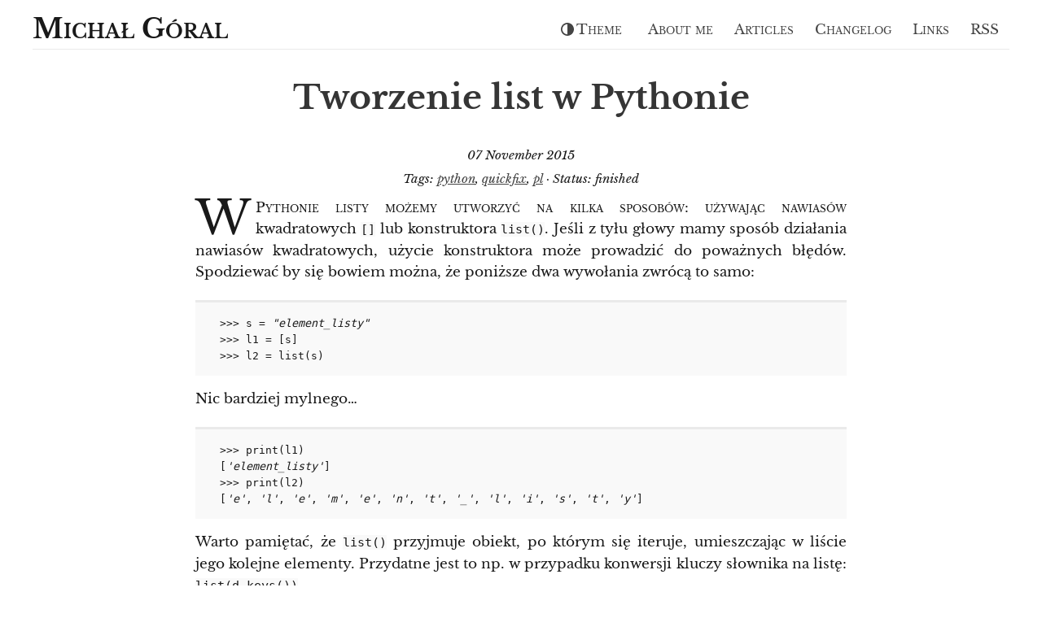

--- FILE ---
content_type: text/html
request_url: https://goral.net.pl/post/tworzenie-list-w-pythonie/
body_size: 2081
content:
<!DOCTYPE html>
<html lang="en">
<head>
<meta charset="UTF-8">
<meta name="viewport" content="width=device-width, initial-scale=1.0">
<meta name="description" content="Several ways to create lists in Python.">
<title>Tworzenie list w Pythonie &middot; Michał Góral</title>

<link rel="preload" href="/fonts/LibreBaskerville-Regular.ttf" as="font" type="font/ttf" crossorigin>
<link rel="preload" href="/fonts/LibreBaskerville-Bold.ttf" as="font" type="font/ttf" crossorigin>

<link rel="stylesheet" href="/css/normalize.css">
<link rel="stylesheet" href="/css/font.css">
<link rel="stylesheet" href="/css/style.css">
<link rel="stylesheet" href="/css/highlighting.css">

<link rel="icon" type="image/png" sizes="16x16" href="/images/favicon.png">

<script>
if (curr = localStorage.getItem("theme")){ 
    html = document.documentElement;
    html.classList.add(curr);
}
</script>

<script defer src="/scripts/theme-chooser.js"></script>
<script defer src="/scripts/dropdown.js"></script>

</head>

<body>
<div id="layout" class="layout-center ">

<header class="pb-11">
    <nav id="navbar" class="bd-bot pb-11 pt-23 mb-3 mb-md-23">
        <div id="container" class="d-flex flex-dir-row-md justify-content-space-between align-items-center text-center">
            <div id="site-title">
                <a class="no-decor small-caps" href="/"><h1 class="bd-none m-0 p-0 color-primary">Michał Góral</h1></a>
            </div>
            <ul id="site-links" class="list-none d-flex justify-content-evenly flex-dir-row flex-wrap align-items-center mt-7 mt-md-0">
                <li class="mx-11 mx-md-13">
                    <button class="dropdown-toggle link small-caps d-flex flex-dir-row align-items-center" data-target="theme-dropdown">
                        <span class="icon icon-theme mr-3"></span>Theme
                    </button>
                    <div id="theme-dropdown" class="dropdown-content p-7">
                        <ul class="list-none">
                            <li><button id="change-theme-auto"  class="button color-primary font-smaller text-left cur-pointer width-100 p-7">OS Auto</button></li>
                            <li><button id="change-theme-light" class="button color-primary font-smaller text-left cur-pointer width-100 p-7">Light</button></li>
                            <li><button id="change-theme-dark"  class="button color-primary font-smaller text-left cur-pointer width-100 p-7">Dark</button></li>
                        </ul>
                    </div>
                </li>
                <li class="mx-11 mx-md-13"><a class="no-decor small-caps" href="/about"><span>About me</span></a></li>
                <li class="mx-11 mx-md-13"><a class="no-decor small-caps" href="/post"><span>Articles</span></a></li>
                <li class="mx-11 mx-md-13"><a class="no-decor small-caps" href="/changelog"><span>Changelog</span></a></li>
                <li class="mx-11 mx-md-13"><a class="no-decor small-caps" href="/links"><span>Links</span></a></li>
                <li class="mx-11 mx-md-13"><a class="no-decor small-caps" href="/rss"><span>RSS</span></a></li>
            </ul>
        </div>
    </nav>
</header>

<main class="mw-800 block-center">
<article id="post" class="content">
    <header>
        <h1 id="post-title" class="bd-none">Tworzenie list w Pythonie</h1>
    </header><section id="metadata" class="font-small lh-1"><p class="mb-md-7 text-center italic p-0">
            <time id="post-date" datetime="2015-11-07T21:00:23">07 November 2015</time>
        </p>
        <ul class="list-inline list-none text-center italic p-0">
<li class="mb-md-7">
                <span class="metadata-key d-md">Tags:</span>
<a href="/tags/python">python</a>, <a href="/tags/quickfix">quickfix</a>, <a href="/tags/pl">pl</a>            </li><li>
                <span class="metadata-key">Status:</span>
                finished
            </li>
        </ul>
    </section><section id="post-content" class="content indent text-justify">

        <div class="hyphens">
            <p class="drop-cap">W Pythonie listy możemy utworzyć na kilka sposobów: używając nawiasów
kwadratowych <code>[]</code> lub konstruktora <code>list()</code>. Jeśli z tyłu głowy mamy sposób
działania nawiasów kwadratowych, użycie konstruktora może prowadzić do poważnych
błędów. Spodziewać by się bowiem można, że poniższe dwa wywołania zwrócą to
samo:</p>
<div class="codehilite"><pre><span></span><code><span class="o">&gt;&gt;&gt;</span> <span class="n">s</span> <span class="o">=</span> <span class="s2">"element_listy"</span>
<span class="o">&gt;&gt;&gt;</span> <span class="n">l1</span> <span class="o">=</span> <span class="p">[</span><span class="n">s</span><span class="p">]</span>
<span class="o">&gt;&gt;&gt;</span> <span class="n">l2</span> <span class="o">=</span> <span class="nb">list</span><span class="p">(</span><span class="n">s</span><span class="p">)</span>
</code></pre></div>
<p>Nic bardziej mylnego…</p>
<div class="codehilite"><pre><span></span><code><span class="o">&gt;&gt;&gt;</span> <span class="nb">print</span><span class="p">(</span><span class="n">l1</span><span class="p">)</span>
<span class="p">[</span><span class="s1">'element_listy'</span><span class="p">]</span>
<span class="o">&gt;&gt;&gt;</span> <span class="nb">print</span><span class="p">(</span><span class="n">l2</span><span class="p">)</span>
<span class="p">[</span><span class="s1">'e'</span><span class="p">,</span> <span class="s1">'l'</span><span class="p">,</span> <span class="s1">'e'</span><span class="p">,</span> <span class="s1">'m'</span><span class="p">,</span> <span class="s1">'e'</span><span class="p">,</span> <span class="s1">'n'</span><span class="p">,</span> <span class="s1">'t'</span><span class="p">,</span> <span class="s1">'_'</span><span class="p">,</span> <span class="s1">'l'</span><span class="p">,</span> <span class="s1">'i'</span><span class="p">,</span> <span class="s1">'s'</span><span class="p">,</span> <span class="s1">'t'</span><span class="p">,</span> <span class="s1">'y'</span><span class="p">]</span>
</code></pre></div>
<p>Warto pamiętać, że <code>list()</code> przyjmuje obiekt, po którym się iteruje,
umieszczając w liście jego kolejne elementy. Przydatne jest to np. w przypadku
konwersji kluczy słownika na listę: <code>list(d.keys())</code>.</p>
        </div>
    </section>

<nav id="prevnext" 
         class="d-flex flex-dir-row justify-content-space-between width-80 block-center pt-23 px-0"
         title="More in topic 'Python'"
         hx-disable><div>
            <a href="/post/zamykanie-aplikacji-pyqt"
               hx-get="/post/zamykanie-aplikacji-pyqt" 
               title="Previous article in topic 'Python'">
                    « Zamykanie aplikacji PyQt
            </a>
        </div><div>
            <a href="/post/timeout-anything" 
               hx-get="/post/timeout-anything" 
               title="Next article in topic 'Python'">
                    Timeout Anything »
            </a>
        </div></nav></article>
</main>

<footer title="Legal info">
<div id="footbar" class="bd-top font-smaller text-center py-13 py-md-23 mt-13 mt-md-23">
    Copyright &copy; 2011-2023 Michał Góral
    &bull; <a href="/licencje" title="Legal stuff">Licenses</a>
    &bull; <a href="https://git.goral.net.pl/mgoral/blog.git" title="Blog sources">Sources</a>
</div>
</footer>

</div>
</body>
</html>


--- FILE ---
content_type: text/css
request_url: https://goral.net.pl/css/font.css
body_size: 20
content:
@font-face{font-family:"Libre Baskerville";font-display:swap;font-style:normal;font-weight:400;src:local("Libre Baskerville"),local("LibreBaskerville-Regular"),url("/fonts/LibreBaskerville-Regular.ttf") format("truetype")}@font-face{font-family:"Libre Baskerville";font-display:swap;font-style:italic;font-weight:400;src:local("Libre Baskerville Italic"),local("LibreBaskerville-Italic"),url("/fonts/LibreBaskerville-Italic.ttf") format("truetype")}@font-face{font-family:"Libre Baskerville";font-display:swap;font-style:normal;font-weight:700;src:local("Libre Baskerville Bold"),local("LibreBaskerville-Bold"),url("/fonts/LibreBaskerville-Bold.ttf") format("truetype")}


--- FILE ---
content_type: text/css
request_url: https://goral.net.pl/css/style.css
body_size: 4340
content:
.theme-light{--color-primary: #191919;--color-secondary: #555555;--color-header: #353535;--color-link: #444444;--color-link-hover: #777777;--color-quote: #444444;--color-bg: #ffffff;--color-bg-box: #f9f9f9;--color-bg-code: #f9f9f9;--color-bg-button: #c7c7c7;--color-border-light: #eaeaea;--color-border-dark: #aaaaaa;--color-red: #c05e69;--color-orange: #c0845e;--color-green: #40a366;--color-blue: #5e9ac0}.theme-dark{--color-primary: #dddddd;--color-secondary: #888f94;--color-header: #babab9;--color-link: #b3b3b3;--color-link-hover: #777777;--color-quote: #888f94;--color-bg: #1c1917;--color-bg-box: #262626;--color-bg-code: #333333;--color-bg-button: #515151;--color-border-light: #3a3a3a;--color-border-dark: #5a5a5a;--color-red: #ac545e;--color-orange: #ac7654;--color-green: #39925b;--color-blue: #548aac}.theme-dark .svg-theme-color{filter:invert(80%)}:root:not(.theme-light):not(.theme-dark){--color-primary: #191919;--color-secondary: #555555;--color-header: #353535;--color-link: #444444;--color-link-hover: #777777;--color-quote: #444444;--color-bg: #ffffff;--color-bg-box: #f9f9f9;--color-bg-code: #f9f9f9;--color-bg-button: #c7c7c7;--color-border-light: #eaeaea;--color-border-dark: #aaaaaa;--color-red: #c05e69;--color-orange: #c0845e;--color-green: #40a366;--color-blue: #5e9ac0}@media(prefers-color-scheme: dark){:root:not(.theme-light):not(.theme-dark){--color-primary: #dddddd;--color-secondary: #888f94;--color-header: #babab9;--color-link: #b3b3b3;--color-link-hover: #777777;--color-quote: #888f94;--color-bg: #1c1917;--color-bg-box: #262626;--color-bg-code: #333333;--color-bg-button: #515151;--color-border-light: #3a3a3a;--color-border-dark: #5a5a5a;--color-red: #ac545e;--color-orange: #ac7654;--color-green: #39925b;--color-blue: #548aac}:root:not(.theme-light):not(.theme-dark) .svg-theme-color{filter:invert(90%)}}.icon-theme{-webkit-mask-image:url(/images/theme.svg);mask-image:url(/images/theme.svg)}:root{--max-width: 1200px;--text-indent: 1.8em;--font-serif: "Libre Baskerville", serif;--font-mono: Menlo, Monaco, monospace;--font-sans-serif: " Helvetica Neue", "Segoe UI", Helvetica, Arial, sans-serif;--icon-size: 1rem;--border-thin: 1px solid;--border-thick: 3px solid}html,body{height:100%;padding:0}ol,ul{padding-left:0;margin-top:0;margin-bottom:0}dd{margin-left:0}p{margin-top:0;margin-bottom:0}body{font-family:var(--font-serif);font-size:calc(14px + .2vw);color:var(--color-primary);background-color:var(--color-bg);line-height:1.6em;word-wrap:break-word}a{color:var(--color-link)}a:hover{color:var(--color-link-hover)}pre,code{font-family:var(--font-mono);font-size:90%}pre{margin:1.5em 0 1em;padding:1em 2em;background-color:var(--color-bg-box);border-top:var(--border-thick) var(--color-border-light);line-height:1.4;overflow-x:auto}pre code{background-color:transparent}code{background-color:var(--color-bg-code)}blockquote{border-left:var(--border-thick) var(--color-border-light);margin:.8em 0;padding:.5rem 1rem;font-style:italic;color:var(--color-quote)}@media only screen and (min-width: 650px){blockquote{margin:.8em var(--text-indent)}}blockquote cite{font-style:normal}blockquote p{text-indent:0 !important}blockquote p:not(:last-child){margin-bottom:11px}details summary{cursor:pointer}table{border:var(--border-thin) var(--color-border-light);border-spacing:0;border-collapse:collapse;table-layout:auto;margin:1em auto}tr{vertical-align:middle}th{border:var(--border-thin) var(--color-border-light);padding:.5rem;background:var(--color-bg-box)}td{vertical-align:top;padding:.5rem;border:var(--border-thin) var(--color-border-light)}caption,figcaption{color:var(--color-secondary);text-align:center;font-style:italic}caption{caption-side:bottom}img{display:block;margin:0 0 1rem;max-width:100%}video{display:block;max-width:90%}.layout-center{margin:0 auto;padding:0 13px;max-width:var(--max-width)}.mw-100{max-width:100px}.mw-200{max-width:200px}.mw-300{max-width:300px}.mw-400{max-width:400px}.mw-500{max-width:500px}.mw-600{max-width:600px}.mw-700{max-width:700px}.mw-800{max-width:800px}.mw-900{max-width:900px}.mw-1000{max-width:1000px}.mw-25p{max-width:25%}.mw-50p{max-width:50%}.mw-75p{max-width:75%}@media only screen and (min-width: 650px){.mw-md-100{max-width:100px}.mw-md-200{max-width:200px}.mw-md-300{max-width:300px}.mw-md-400{max-width:400px}.mw-md-500{max-width:500px}.mw-md-600{max-width:600px}.mw-md-700{max-width:700px}.mw-md-800{max-width:800px}.mw-md-900{max-width:900px}.mw-md-1000{max-width:1000px}.mw-md-25p{max-width:25%}.mw-md-50p{max-width:50%}.mw-md-75p{max-width:75%}}@media only screen and (min-width: 900px){.mw-lg-100{max-width:100px}.mw-lg-200{max-width:200px}.mw-lg-300{max-width:300px}.mw-lg-400{max-width:400px}.mw-lg-500{max-width:500px}.mw-lg-600{max-width:600px}.mw-lg-700{max-width:700px}.mw-lg-800{max-width:800px}.mw-lg-900{max-width:900px}.mw-lg-1000{max-width:1000px}.mw-lg-25p{max-width:25%}.mw-lg-50p{max-width:50%}.mw-lg-75p{max-width:75%}}.content h1{font-size:2.5em;color:var(--color-header);text-align:center;margin-top:0;margin-bottom:40px;hyphens:none;line-height:1.2em}.content h2{font-size:1.7em;margin-bottom:15px;margin-top:40px;padding-bottom:7px;border-bottom:var(--border-thin) var(--color-border-light);text-align:left;hyphens:none;line-height:1.2em}.content h3,.content h4,.content h5,.content h6{margin-top:23px;margin-bottom:11px;text-align:left;hyphens:none;line-height:1.2em}.content ol,.content ul{padding-left:3em;margin-top:1em;margin-bottom:1em}.content ol ol,.content ol ul,.content ul ol,.content ul ul{margin-top:0;margin-bottom:0;padding-left:2em}.footnote{font-size:.9em}.footnote p+p{text-indent:0;margin-top:7px}.footnote hr{width:40%;margin:40px auto;border:var(--border-thin) var(--color-border-dark)}.toc ul{counter-reset:toc_counter;list-style-type:none;columns:1;margin:0 auto}@media only screen and (min-width: 650px){.toc ul{margin:0;columns:2}}.toc ul ul{padding-left:1.65em}@media only screen and (min-width: 650px){.toc ul ul{columns:1}}.toc li{font-weight:bold}.toc li::before{margin-left:-0.9em;counter-increment:toc_counter;content:counters(toc_counter, ".") " "}.toc li li{font-weight:normal}.toc li li::before{margin-left:-1.75em}.toc ul>li{break-inside:avoid}.toc a{text-decoration:none}.color-primary{color:var(--color-primary)}.color-secondary{color:var(--color-secondary)}.color-link{color:var(--color-link)}.color-red{color:var(--color-red)}.color-orange{color:var(--color-orange)}.color-green{color:var(--color-green)}.color-blue{color:var(--color-blue)}.bg-primary{background:var(--color-primary)}.bg-secondary{background:var(--color-secondary)}.bg-link{background:var(--color-link)}.bg-red{background:var(--color-red)}.bg-orange{background:var(--color-orange)}.bg-green{background:var(--color-green)}.bg-blue{background:var(--color-blue)}.d-flex{display:flex}.flex-auto{flex:auto}.justify-content-evenly{justify-content:space-evenly}.justify-content-center{justify-content:center}.justify-content-space-between{justify-content:space-between}.justify-content-flex-start{justify-content:flex-start}.align-items-center{align-items:center}.flex-dir-row{flex-direction:row}.flex-dir-row-rev{flex-direction:row-reverse}.flex-dir-col{flex-direction:column}.flex-dir-col-rev{flex-direction:column-reverse}.flex-wrap{flex-wrap:wrap}.flex-dir-row-md{flex-direction:column}@media only screen and (min-width: 650px){.flex-dir-row-md{flex-direction:row}}.flex-dir-row-rev-md{flex-direction:column}@media only screen and (min-width: 650px){.flex-dir-row-rev-md{flex-direction:row-reverse}}@media only screen and (min-width: 650px){.master{width:70%}}@media only screen and (min-width: 650px){.stack{width:30%}}.width-100{width:100%}.width-90{width:90%}.width-80{width:80%}.width-70{width:70%}.width-60{width:60%}.width-50{width:50%}.width-40{width:40%}.width-30{width:30%}.width-20{width:20%}.width-10{width:10%}.width-0{width:90%}.d-md{display:none}@media only screen and (min-width: 650px){.d-md{display:initial}}.d-block{display:block}.d-inline{display:inline}.d-none{display:none}.hidden{visibility:hidden !important}.visible{visibility:visible !important}.fig-left,.fig-right,.fig-center{margin-bottom:1em}.fig-left img,.fig-left video,.fig-right img,.fig-right video,.fig-center img,.fig-center video{margin:0 auto;display:block;max-width:90%}@media only screen and (min-width: 650px){.fig-left{float:left;clear:left;margin:0 .75em 1em 0}.fig-right{float:right;clear:right;margin:0 .25em 1em .75em}}.photoframe img{border:ridge;border-width:15px;border-radius:4%;border-color:#8b4513}.list-none{list-style:none}.list-sep-sm li{display:inline}.list-sep-sm li:not(:last-child)::after{content:"·"}@media only screen and (min-width: 650px){.list-sep-sm li{display:block}.list-sep-sm li::after{content:"" !important}}.list-inline li{display:inline}.list-inline li:not(:last-child)::after{content:" ·"}.list-aligned{list-style-position:outside;margin-left:1em}.button,button{appearance:none;border:none;background:none}.button:hover{background:var(--color-bg-button);border-radius:4%}.button .icon{background-color:var(--color-link)}.link{color:var(--color-link);cursor:pointer}.link:hover{color:var(--color-link-hover)}.link .icon{background-color:var(--color-link)}.cur-pointer{cursor:pointer}.icon{display:inline-block;width:var(--icon-size);height:var(--icon-size);background-color:var(--color-primary)}.overflow-x-auto{overflow-x:auto}.bd-top{border-top:var(--border-thin) var(--color-border-light)}.bd-bot{border-bottom:var(--border-thin) var(--color-border-light)}.bd-none{border:none !important}.multicolumn{columns:1}.multicolumn .cell{break-inside:avoid}@media only screen and (min-width: 650px){.multicolumn{columns:2}}.grid{display:grid;grid-auto-rows:minmax(150px, auto)}@media only screen and (min-width: 500px){.cols-2{grid-template-columns:repeat(2, 1fr)}}@media only screen and (min-width: 500px){.cols-3{grid-template-columns:repeat(2, 1fr)}}@media only screen and (min-width: 900px){.cols-3{grid-template-columns:repeat(3, 1fr)}}.block-center{margin:0 auto}.dropdown-content{position:absolute;margin-top:.3rem;visibility:hidden;padding:10px;background-color:var(--color-bg-box);border:var(--border-thin) var(--color-border-light);border-radius:4%}.text-center{text-align:center !important}.text-left{text-align:left !important}.text-right{text-align:right !important}.text-justify{-webkit-hyphens:auto;-ms-hyphens:auto;text-align:justify;text-justify:inter-word}.hyphens{hyphens:auto}.nohyphens{hyphens:none}.indent p+p{text-indent:var(--text-indent)}.indent aside+p{text-indent:var(--text-indent)}.noindent,.noindent p{text-indent:0 !important}.noindent p:not(:last-child){margin-bottom:11px}.font-sans{font-family:var(--font-sans-serif)}.font-smaller{font-size:.8em}.font-small{font-size:.9em}.font-big{font-size:1.2em}.font-bigger{font-size:1.7em}.font-huge{font-size:2.5em}.small-caps{font-variant:small-caps}.italic{font-style:italic}.bold{font-weight:bold}.no-decor{text-decoration:none}.lh-1{line-height:1}.article-end-mark>p:last-child::after{content:"■" !important;visibility:visible;color:var(--color-primary);font-size:.7em;margin-left:.5em;vertical-align:10%}.drop-cap:first-letter{font-size:3.5em;float:left;margin:auto .1em auto auto;line-height:.9}.drop-cap::first-line{font-variant:small-caps;hyphens:none}.box{border:var(--border-thin) var(--color-border-dark);border-radius:7px;background-color:var(--color-bg-box);padding:.6em}.rating .rating-field:not(:last-child)::after{content:" ·"}.p-0{padding:0 !important}.py-0{padding-top:0 !important;padding-bottom:0 !important}.px-0{padding-left:0 !important;padding-right:0 !important}.pt-0{padding-top:0 !important}.pb-0{padding-bottom:0 !important}.pr-0{padding-right:0 !important}.pl-0{padding-left:0 !important}.p-2{padding:2px !important}.py-2{padding-top:2px !important;padding-bottom:2px !important}.px-2{padding-left:2px !important;padding-right:2px !important}.pt-2{padding-top:2px !important}.pb-2{padding-bottom:2px !important}.pr-2{padding-right:2px !important}.pl-2{padding-left:2px !important}.p-3{padding:3px !important}.py-3{padding-top:3px !important;padding-bottom:3px !important}.px-3{padding-left:3px !important;padding-right:3px !important}.pt-3{padding-top:3px !important}.pb-3{padding-bottom:3px !important}.pr-3{padding-right:3px !important}.pl-3{padding-left:3px !important}.p-7{padding:7px !important}.py-7{padding-top:7px !important;padding-bottom:7px !important}.px-7{padding-left:7px !important;padding-right:7px !important}.pt-7{padding-top:7px !important}.pb-7{padding-bottom:7px !important}.pr-7{padding-right:7px !important}.pl-7{padding-left:7px !important}.p-11{padding:11px !important}.py-11{padding-top:11px !important;padding-bottom:11px !important}.px-11{padding-left:11px !important;padding-right:11px !important}.pt-11{padding-top:11px !important}.pb-11{padding-bottom:11px !important}.pr-11{padding-right:11px !important}.pl-11{padding-left:11px !important}.p-13{padding:13px !important}.py-13{padding-top:13px !important;padding-bottom:13px !important}.px-13{padding-left:13px !important;padding-right:13px !important}.pt-13{padding-top:13px !important}.pb-13{padding-bottom:13px !important}.pr-13{padding-right:13px !important}.pl-13{padding-left:13px !important}.p-17{padding:17px !important}.py-17{padding-top:17px !important;padding-bottom:17px !important}.px-17{padding-left:17px !important;padding-right:17px !important}.pt-17{padding-top:17px !important}.pb-17{padding-bottom:17px !important}.pr-17{padding-right:17px !important}.pl-17{padding-left:17px !important}.p-23{padding:23px !important}.py-23{padding-top:23px !important;padding-bottom:23px !important}.px-23{padding-left:23px !important;padding-right:23px !important}.pt-23{padding-top:23px !important}.pb-23{padding-bottom:23px !important}.pr-23{padding-right:23px !important}.pl-23{padding-left:23px !important}.p-37{padding:37px !important}.py-37{padding-top:37px !important;padding-bottom:37px !important}.px-37{padding-left:37px !important;padding-right:37px !important}.pt-37{padding-top:37px !important}.pb-37{padding-bottom:37px !important}.pr-37{padding-right:37px !important}.pl-37{padding-left:37px !important}.m-0{margin:0 !important}.my-0{margin-top:0 !important;margin-bottom:0 !important}.mx-0{margin-left:0 !important;margin-right:0 !important}.mt-0{margin-top:0 !important}.mb-0{margin-bottom:0 !important}.mr-0{margin-right:0 !important}.ml-0{margin-left:0 !important}.m-2{margin:2px !important}.my-2{margin-top:2px !important;margin-bottom:2px !important}.mx-2{margin-left:2px !important;margin-right:2px !important}.mt-2{margin-top:2px !important}.mb-2{margin-bottom:2px !important}.mr-2{margin-right:2px !important}.ml-2{margin-left:2px !important}.m-3{margin:3px !important}.my-3{margin-top:3px !important;margin-bottom:3px !important}.mx-3{margin-left:3px !important;margin-right:3px !important}.mt-3{margin-top:3px !important}.mb-3{margin-bottom:3px !important}.mr-3{margin-right:3px !important}.ml-3{margin-left:3px !important}.m-7{margin:7px !important}.my-7{margin-top:7px !important;margin-bottom:7px !important}.mx-7{margin-left:7px !important;margin-right:7px !important}.mt-7{margin-top:7px !important}.mb-7{margin-bottom:7px !important}.mr-7{margin-right:7px !important}.ml-7{margin-left:7px !important}.m-11{margin:11px !important}.my-11{margin-top:11px !important;margin-bottom:11px !important}.mx-11{margin-left:11px !important;margin-right:11px !important}.mt-11{margin-top:11px !important}.mb-11{margin-bottom:11px !important}.mr-11{margin-right:11px !important}.ml-11{margin-left:11px !important}.m-13{margin:13px !important}.my-13{margin-top:13px !important;margin-bottom:13px !important}.mx-13{margin-left:13px !important;margin-right:13px !important}.mt-13{margin-top:13px !important}.mb-13{margin-bottom:13px !important}.mr-13{margin-right:13px !important}.ml-13{margin-left:13px !important}.m-17{margin:17px !important}.my-17{margin-top:17px !important;margin-bottom:17px !important}.mx-17{margin-left:17px !important;margin-right:17px !important}.mt-17{margin-top:17px !important}.mb-17{margin-bottom:17px !important}.mr-17{margin-right:17px !important}.ml-17{margin-left:17px !important}.m-23{margin:23px !important}.my-23{margin-top:23px !important;margin-bottom:23px !important}.mx-23{margin-left:23px !important;margin-right:23px !important}.mt-23{margin-top:23px !important}.mb-23{margin-bottom:23px !important}.mr-23{margin-right:23px !important}.ml-23{margin-left:23px !important}.m-37{margin:37px !important}.my-37{margin-top:37px !important;margin-bottom:37px !important}.mx-37{margin-left:37px !important;margin-right:37px !important}.mt-37{margin-top:37px !important}.mb-37{margin-bottom:37px !important}.mr-37{margin-right:37px !important}.ml-37{margin-left:37px !important}@media only screen and (min-width: 650px){.p-md-0{padding:0 !important}.py-md-0{padding-top:0 !important;padding-bottom:0 !important}.px-md-0{padding-left:0 !important;padding-right:0 !important}.pt-md-0{padding-top:0 !important}.pb-md-0{padding-bottom:0 !important}.pr-md-0{padding-right:0 !important}.pl-md-0{padding-left:0 !important}.p-md-2{padding:2px !important}.py-md-2{padding-top:2px !important;padding-bottom:2px !important}.px-md-2{padding-left:2px !important;padding-right:2px !important}.pt-md-2{padding-top:2px !important}.pb-md-2{padding-bottom:2px !important}.pr-md-2{padding-right:2px !important}.pl-md-2{padding-left:2px !important}.p-md-3{padding:3px !important}.py-md-3{padding-top:3px !important;padding-bottom:3px !important}.px-md-3{padding-left:3px !important;padding-right:3px !important}.pt-md-3{padding-top:3px !important}.pb-md-3{padding-bottom:3px !important}.pr-md-3{padding-right:3px !important}.pl-md-3{padding-left:3px !important}.p-md-7{padding:7px !important}.py-md-7{padding-top:7px !important;padding-bottom:7px !important}.px-md-7{padding-left:7px !important;padding-right:7px !important}.pt-md-7{padding-top:7px !important}.pb-md-7{padding-bottom:7px !important}.pr-md-7{padding-right:7px !important}.pl-md-7{padding-left:7px !important}.p-md-11{padding:11px !important}.py-md-11{padding-top:11px !important;padding-bottom:11px !important}.px-md-11{padding-left:11px !important;padding-right:11px !important}.pt-md-11{padding-top:11px !important}.pb-md-11{padding-bottom:11px !important}.pr-md-11{padding-right:11px !important}.pl-md-11{padding-left:11px !important}.p-md-13{padding:13px !important}.py-md-13{padding-top:13px !important;padding-bottom:13px !important}.px-md-13{padding-left:13px !important;padding-right:13px !important}.pt-md-13{padding-top:13px !important}.pb-md-13{padding-bottom:13px !important}.pr-md-13{padding-right:13px !important}.pl-md-13{padding-left:13px !important}.p-md-17{padding:17px !important}.py-md-17{padding-top:17px !important;padding-bottom:17px !important}.px-md-17{padding-left:17px !important;padding-right:17px !important}.pt-md-17{padding-top:17px !important}.pb-md-17{padding-bottom:17px !important}.pr-md-17{padding-right:17px !important}.pl-md-17{padding-left:17px !important}.p-md-23{padding:23px !important}.py-md-23{padding-top:23px !important;padding-bottom:23px !important}.px-md-23{padding-left:23px !important;padding-right:23px !important}.pt-md-23{padding-top:23px !important}.pb-md-23{padding-bottom:23px !important}.pr-md-23{padding-right:23px !important}.pl-md-23{padding-left:23px !important}.p-md-37{padding:37px !important}.py-md-37{padding-top:37px !important;padding-bottom:37px !important}.px-md-37{padding-left:37px !important;padding-right:37px !important}.pt-md-37{padding-top:37px !important}.pb-md-37{padding-bottom:37px !important}.pr-md-37{padding-right:37px !important}.pl-md-37{padding-left:37px !important}.m-md-0{margin:0 !important}.my-md-0{margin-top:0 !important;margin-bottom:0 !important}.mx-md-0{margin-left:0 !important;margin-right:0 !important}.mt-md-0{margin-top:0 !important}.mb-md-0{margin-bottom:0 !important}.mr-md-0{margin-right:0 !important}.ml-md-0{margin-left:0 !important}.m-md-2{margin:2px !important}.my-md-2{margin-top:2px !important;margin-bottom:2px !important}.mx-md-2{margin-left:2px !important;margin-right:2px !important}.mt-md-2{margin-top:2px !important}.mb-md-2{margin-bottom:2px !important}.mr-md-2{margin-right:2px !important}.ml-md-2{margin-left:2px !important}.m-md-3{margin:3px !important}.my-md-3{margin-top:3px !important;margin-bottom:3px !important}.mx-md-3{margin-left:3px !important;margin-right:3px !important}.mt-md-3{margin-top:3px !important}.mb-md-3{margin-bottom:3px !important}.mr-md-3{margin-right:3px !important}.ml-md-3{margin-left:3px !important}.m-md-7{margin:7px !important}.my-md-7{margin-top:7px !important;margin-bottom:7px !important}.mx-md-7{margin-left:7px !important;margin-right:7px !important}.mt-md-7{margin-top:7px !important}.mb-md-7{margin-bottom:7px !important}.mr-md-7{margin-right:7px !important}.ml-md-7{margin-left:7px !important}.m-md-11{margin:11px !important}.my-md-11{margin-top:11px !important;margin-bottom:11px !important}.mx-md-11{margin-left:11px !important;margin-right:11px !important}.mt-md-11{margin-top:11px !important}.mb-md-11{margin-bottom:11px !important}.mr-md-11{margin-right:11px !important}.ml-md-11{margin-left:11px !important}.m-md-13{margin:13px !important}.my-md-13{margin-top:13px !important;margin-bottom:13px !important}.mx-md-13{margin-left:13px !important;margin-right:13px !important}.mt-md-13{margin-top:13px !important}.mb-md-13{margin-bottom:13px !important}.mr-md-13{margin-right:13px !important}.ml-md-13{margin-left:13px !important}.m-md-17{margin:17px !important}.my-md-17{margin-top:17px !important;margin-bottom:17px !important}.mx-md-17{margin-left:17px !important;margin-right:17px !important}.mt-md-17{margin-top:17px !important}.mb-md-17{margin-bottom:17px !important}.mr-md-17{margin-right:17px !important}.ml-md-17{margin-left:17px !important}.m-md-23{margin:23px !important}.my-md-23{margin-top:23px !important;margin-bottom:23px !important}.mx-md-23{margin-left:23px !important;margin-right:23px !important}.mt-md-23{margin-top:23px !important}.mb-md-23{margin-bottom:23px !important}.mr-md-23{margin-right:23px !important}.ml-md-23{margin-left:23px !important}.m-md-37{margin:37px !important}.my-md-37{margin-top:37px !important;margin-bottom:37px !important}.mx-md-37{margin-left:37px !important;margin-right:37px !important}.mt-md-37{margin-top:37px !important}.mb-md-37{margin-bottom:37px !important}.mr-md-37{margin-right:37px !important}.ml-md-37{margin-left:37px !important}}body{counter-reset:sidenote-counter}@media(max-width: 1499px){.sidenote,.marginnote{display:block;margin:1em 2em;padding:.5em 1em;background-color:var(--color-bg-box);border-left:var(--border-thick) var(--color-border-light)}}@media(min-width: 1500px){.sidenote,.marginnote{float:right;clear:right;margin-right:-14vw;width:12vw;margin-bottom:1em;padding-bottom:1em;line-height:1.3;vertical-align:baseline;position:relative;text-align:left;border-bottom:var(--border-thin) var(--color-border-light)}}.sidenote-number{counter-increment:sidenote-counter}.sidenote-number:after{content:counter(sidenote-counter)}.sidenote:before{content:counter(sidenote-counter) " ";vertical-align:super}@media(min-width: 1500px){.sd-move-top-1{top:-1em}.sd-move-top-3{top:-3em}.sd-move-top-5{top:-5em}.sd-move-top-7{top:-7em}.sd-move-down-1{margin-top:1em}.sd-move-down-3{margin-top:3em}.sd-move-down-5{margin-top:5em}.sd-move-down-7{margin-top:7em}.sd-move-left-1{left:-1em}.sd-move-left-3{left:-3em}.sd-move-left-5{left:-5em}.sd-move-left-7{left:-7em}.sd-move-right-1{left:1em}.sd-move-right-3{left:3em}.sd-move-right-5{left:5em}.sd-move-right-7{left:7em}}


--- FILE ---
content_type: text/css
request_url: https://goral.net.pl/css/highlighting.css
body_size: 32
content:
.codehilite .hll{background-color:#ffc}.codehilite .c{color:#666;font-style:italic}.codehilite .err{color:#a00;background-color:#faa}.codehilite .k{font-weight:bold}.codehilite .ch{color:#555;font-style:italic}.codehilite .cm{color:#555;font-style:italic}.codehilite .cpf{color:#555;font-style:italic}.codehilite .c1{color:#555;font-style:italic}.codehilite .cs{color:#555;font-style:italic}.codehilite .ge{font-style:italic}.codehilite .gh{font-weight:bold}.codehilite .gp{font-weight:bold}.codehilite .gs{font-weight:bold}.codehilite .gu{font-weight:bold}.codehilite .kc{font-weight:bold}.codehilite .kd{font-weight:bold}.codehilite .kn{font-weight:bold}.codehilite .kr{font-weight:bold}.codehilite .s{font-style:italic}.codehilite .nc{font-weight:bold}.codehilite .ni{font-weight:bold}.codehilite .ne{font-weight:bold}.codehilite .nt{font-weight:bold}.codehilite .ow{font-weight:bold}.codehilite .sa{font-style:italic}.codehilite .sb{font-style:italic}.codehilite .sc{font-style:italic}.codehilite .dl{font-style:italic}.codehilite .sd{font-style:italic}.codehilite .s2{font-style:italic}.codehilite .se{font-weight:bold;font-style:italic}.codehilite .sh{font-style:italic}.codehilite .si{font-weight:bold;font-style:italic}.codehilite .sx{font-style:italic}.codehilite .sr{font-style:italic}.codehilite .s1{font-style:italic}.codehilite .ss{font-style:italic}


--- FILE ---
content_type: application/javascript
request_url: https://goral.net.pl/scripts/theme-chooser.js
body_size: 86
content:
function setTheme(theme) {
    html = document.documentElement;

    html.classList.forEach(function(cls) {
        if (cls.startsWith("theme-")) {
            html.classList.remove(cls)
        }
    })

    if (!theme) {
        localStorage.removeItem("theme");
    }
    else {
        html.classList.add(theme);
        localStorage.setItem("theme", theme);
    }
}

document.getElementById("change-theme-auto")
    .addEventListener("click", () => setTheme(null) );
document.getElementById("change-theme-light")
    .addEventListener("click", () => setTheme("theme-light") );
document.getElementById("change-theme-dark")
    .addEventListener("click", () => setTheme("theme-dark") );


--- FILE ---
content_type: application/javascript
request_url: https://goral.net.pl/scripts/dropdown.js
body_size: 83
content:
function toggleDropdown(ev) {
    ev.stopPropagation();
    const target = document.getElementById(this.dataset.target);
    if (target) {
        target.classList.toggle("visible");
    }
}

function hideDropdown(ev) {
    for (let dropdown of document.getElementsByClassName("dropdown-toggle")) {
        target = document.getElementById(dropdown.dataset.target);
        if (target && target.classList.contains("visible"))
            target.classList.toggle("visible")
    }
}

document.documentElement.addEventListener("click", hideDropdown);

for (let dropdown of document.getElementsByClassName("dropdown-toggle")) {
    dropdown.addEventListener("click", toggleDropdown);
}
